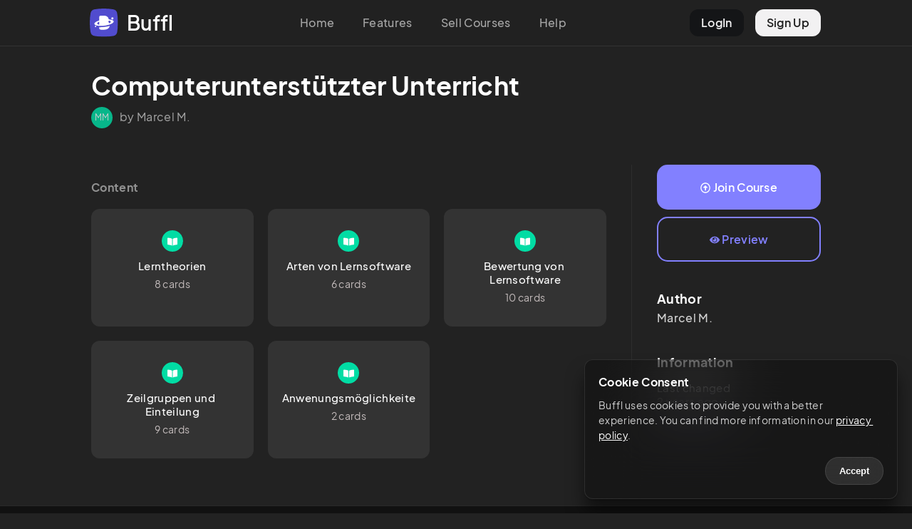

--- FILE ---
content_type: application/javascript; charset=UTF-8
request_url: https://buffl.co/_next/static/chunks/pages/_app-0233bc31d41649b7.js
body_size: 6906
content:
(self.webpackChunk_N_E=self.webpackChunk_N_E||[]).push([[888],{242:function(n,e,t){var r={"./de/app":[3361,361],"./de/app.json":[3361,361],"./en/app":[2639,639],"./en/app.json":[2639,639]};function o(n){if(!t.o(r,n))return Promise.resolve().then((function(){var e=new Error("Cannot find module '"+n+"'");throw e.code="MODULE_NOT_FOUND",e}));var e=r[n],o=e[0];return t.e(e[1]).then((function(){return t.t(o,19)}))}o.keys=function(){return Object.keys(r)},o.id=242,n.exports=o},3340:function(n,e,t){"use strict";t.d(e,{ZP:function(){return d},wW:function(){return c}});var r=t(1415),o=t(6328),i=t.n(o),a=t(6072);function c(){return(0,r.useCallback)((function(n,...e){var t,r;return null===(r=(t=window).plausible)||void 0===r?void 0:r.call(t,n,e[0])}),[])}const u=(n,...e)=>{var t,r;let o=null!==(t=n.basePath)&&void 0!==t?t:"";return n.subdirectory&&(o+=`/${n.subdirectory}`),`${o}/js/${[null!==(r=n.scriptName)&&void 0!==r?r:"script",...e.sort().filter((n=>null!==n))].join(".")}.js`},l="https://plausible.io",s=n=>n?"plausible":"script",f=n=>{var e;return null!==(e=n.customDomain)&&void 0!==e?e:l},p=n=>{var e,t;return`${null!==(e=n.basePath)&&void 0!==e?e:""}/${null!==(t=n.subdirectory)&&void 0!==t?t:"proxy"}/api/event${n.trailingSlash?"/":""}`};function d(n){var e;const{enabled:t=!a.env.NEXT_PUBLIC_VERCEL_ENV||"production"===a.env.NEXT_PUBLIC_VERCEL_ENV}=n,o=a.env.next_plausible_proxy?{trailingSlash:"true"===a.env.next_plausible_trailingSlash,basePath:a.env.next_plausible_basePath,customDomain:a.env.next_plausible_customDomain,scriptName:a.env.next_plausible_scriptName,subdirectory:a.env.next_plausible_subdirectory}:void 0;return r.createElement(r.Fragment,null,t&&r.createElement(i(),Object.assign({async:!0,defer:!0,"data-api":o?p(o):void 0,"data-domain":n.domain,"data-exclude":n.exclude,src:(o?"":f(n))+u(Object.assign(Object.assign({},o),{scriptName:o?o.scriptName:s(n.selfHosted)}),n.trackLocalhost?"local":null,n.manualPageviews?"manual":null,n.pageviewProps?"pageview-props":null,n.trackOutboundLinks?"outbound-links":null,n.exclude?"exclusions":null,n.revenue?"revenue":null,n.trackFileDownloads?"file-downloads":null,n.taggedEvents?"tagged-events":null,n.hash?"hash":null),integrity:n.integrity,crossOrigin:n.integrity?"anonymous":void 0},"object"===typeof n.pageviewProps?Object.fromEntries(Object.entries(n.pageviewProps).map((([n,e])=>[`event-${n}`,e]))):void 0,n.scriptProps)),t&&r.createElement(i(),{id:"next-plausible-init",dangerouslySetInnerHTML:{__html:"window.plausible = window.plausible || function() { (window.plausible.q = window.plausible.q || []).push(arguments) }"},nonce:null===(e=n.scriptProps)||void 0===e?void 0:e.nonce}),n.children)}},7195:function(n,e,t){"use strict";var r=t(1415);e.Z=(0,r.createContext)({t:function(n){return Array.isArray(n)?n[0]:n},lang:""})},2820:function(n,e,t){"use strict";t.d(e,{Z:function(){return u}});var r=t(1415),o=function(){return o=Object.assign||function(n){for(var e,t=1,r=arguments.length;t<r;t++)for(var o in e=arguments[t])Object.prototype.hasOwnProperty.call(e,o)&&(n[o]=e[o]);return n},o.apply(this,arguments)};function i(n,e){if("string"!==typeof e)return n;return function(t,r,i){return n(t,r,o({ns:e},i))}}var a=t(7195),c=function(){return c=Object.assign||function(n){for(var e,t=1,r=arguments.length;t<r;t++)for(var o in e=arguments[t])Object.prototype.hasOwnProperty.call(e,o)&&(n[o]=e[o]);return n},c.apply(this,arguments)};function u(n){var e=(0,r.useContext)(a.Z);return(0,r.useMemo)((function(){return c(c({},e),{t:i(e.t,n)})}),[e,n])}},6072:function(n,e,t){"use strict";var r,o;n.exports=(null==(r=t.g.process)?void 0:r.env)&&"object"===typeof(null==(o=t.g.process)?void 0:o.env)?t.g.process:t(8941)},8941:function(n){!function(){var e={308:function(n){var e,t,r=n.exports={};function o(){throw new Error("setTimeout has not been defined")}function i(){throw new Error("clearTimeout has not been defined")}function a(n){if(e===setTimeout)return setTimeout(n,0);if((e===o||!e)&&setTimeout)return e=setTimeout,setTimeout(n,0);try{return e(n,0)}catch(r){try{return e.call(null,n,0)}catch(r){return e.call(this,n,0)}}}!function(){try{e="function"===typeof setTimeout?setTimeout:o}catch(n){e=o}try{t="function"===typeof clearTimeout?clearTimeout:i}catch(n){t=i}}();var c,u=[],l=!1,s=-1;function f(){l&&c&&(l=!1,c.length?u=c.concat(u):s=-1,u.length&&p())}function p(){if(!l){var n=a(f);l=!0;for(var e=u.length;e;){for(c=u,u=[];++s<e;)c&&c[s].run();s=-1,e=u.length}c=null,l=!1,function(n){if(t===clearTimeout)return clearTimeout(n);if((t===i||!t)&&clearTimeout)return t=clearTimeout,clearTimeout(n);try{t(n)}catch(e){try{return t.call(null,n)}catch(e){return t.call(this,n)}}}(n)}}function d(n,e){this.fun=n,this.array=e}function v(){}r.nextTick=function(n){var e=new Array(arguments.length-1);if(arguments.length>1)for(var t=1;t<arguments.length;t++)e[t-1]=arguments[t];u.push(new d(n,e)),1!==u.length||l||a(p)},d.prototype.run=function(){this.fun.apply(null,this.array)},r.title="browser",r.browser=!0,r.env={},r.argv=[],r.version="",r.versions={},r.on=v,r.addListener=v,r.once=v,r.off=v,r.removeListener=v,r.removeAllListeners=v,r.emit=v,r.prependListener=v,r.prependOnceListener=v,r.listeners=function(n){return[]},r.binding=function(n){throw new Error("process.binding is not supported")},r.cwd=function(){return"/"},r.chdir=function(n){throw new Error("process.chdir is not supported")},r.umask=function(){return 0}}},t={};function r(n){var o=t[n];if(void 0!==o)return o.exports;var i=t[n]={exports:{}},a=!0;try{e[n](i,i.exports,r),a=!1}finally{a&&delete t[n]}return i.exports}r.ab="//";var o=r(308);n.exports=o}()},4231:function(n,e,t){n.exports=t(1184)},1463:function(n,e,t){n.exports=t(2101)},6328:function(n,e,t){n.exports=t(2390)},1118:function(n,e,t){(window.__NEXT_P=window.__NEXT_P||[]).push(["/_app",function(){return t(1111)}])},377:function(n){"use strict";n.exports={locales:["en","de"],defaultLocale:"en",pages:{"*":["app"]}}},1111:function(n,e,t){"use strict";t.r(e),t.d(e,{default:function(){return K}});var r=t(2397),o=t(6809),i=t(2760),a=t(377),c=t.n(a),u=t(1415),l=t(1463),s=t(7195),f=function(){return f=Object.assign||function(n){for(var e,t=1,r=arguments.length;t<r;t++)for(var o in e=arguments[t])Object.prototype.hasOwnProperty.call(e,o)&&(n[o]=e[o]);return n},f.apply(this,arguments)};function p(n){var e=n.config,t=n.allNamespaces,r=n.pluralRules,o=n.lang,i=e.logger,a=void 0===i?h:i,c=function(n,i,u){var l;void 0===n&&(n="");var s=Array.isArray(n)?n[0]:n,p=e.nsSeparator,h=void 0===p?":":p,y=e.loggerEnvironment,b=void 0===y?"browser":y,m=function(n,e){if(!e)return{i18nKey:n};var t=n.indexOf(e);return t<0?{i18nKey:n}:{namespace:n.slice(0,t),i18nKey:n.slice(t+e.length)}}(s,h),w=m.i18nKey,x=m.namespace,j=void 0===x?null!==(l=null===u||void 0===u?void 0:u.ns)&&void 0!==l?l:e.defaultNS:x,O=j&&t[j]||{},_=function(n,e,t,r,o){if(!o||"number"!==typeof o.count)return t;var i="".concat(t,"_").concat(o.count);if(void 0!==d(e,i,r))return i;var a="".concat(t,"_").concat(n.select(o.count));if(void 0!==d(e,a,r))return a;var c="".concat(t,".").concat(o.count);if(void 0!==d(e,c,r))return c;var u="".concat(t,".").concat(n.select(o.count));return void 0!==d(e,u,r)?u:t}(r,O,w,e,i),k=d(O,_,e,u),C="undefined"===typeof k||"object"===typeof k&&!Object.keys(k).length,P="string"===typeof(null===u||void 0===u?void 0:u.fallback)?[u.fallback]:(null===u||void 0===u?void 0:u.fallback)||[];if(!C||"both"!==b&&b!==("undefined"===typeof window?"node":"browser")||a({namespace:j,i18nKey:w}),C&&Array.isArray(P)&&P.length){var E=P[0],T=P.slice(1);if("string"===typeof E)return c(E,i,f(f({},u),{fallback:T}))}return C&&(null===u||void 0===u?void 0:u.default)&&0==(null===P||void 0===P?void 0:P.length)?v({text:null===u||void 0===u?void 0:u.default,query:i,config:e,lang:o}):C?s:k instanceof Object?g({obj:k,query:i,config:e,lang:o}):v({text:k,query:i,config:e,lang:o})};return c}function d(n,e,t,r){void 0===e&&(e=""),void 0===r&&(r={returnObjects:!1});var o=(t||{}).keySeparator,i=void 0===o?".":o,a=i?e.split(i):[e];if(e===i&&r.returnObjects)return n;var c=a.reduce((function(n,e){if("string"===typeof n)return{};var t=n[e];return t||("string"===typeof t?t:{})}),n);return"string"===typeof c||c instanceof Object&&r.returnObjects?c:void 0}function v(n){var e=n.text,t=n.query,r=n.config,o=n.lang;if(!e||!t)return e||"";var i=function(n){return n.replace(/[-\/\\^$*+?.()|[\]{}]/g,"\\$&")},a=r.interpolation||{},c=a.format,u=void 0===c?null:c,l=a.prefix,s=void 0===l?"{{":l,f=a.suffix,p=void 0===f?"}}":f,d=""===p?"":"(?:[\\s,]+([\\w-]*))?\\s*".concat(i(p));return Object.keys(t).reduce((function(n,e){if("string"!==typeof n)return n;var r=new RegExp("".concat(i(s),"\\s*").concat(e).concat(d),"gm");return n.replace(r,(function(n,r){return r&&u?u(t[e],r,o):t[e]}))}),e)}function g(n){var e=n.obj,t=n.query,r=n.config,o=n.lang;return t&&0!==Object.keys(t).length?(Object.keys(e).forEach((function(n){e[n]instanceof Object&&g({obj:e[n],query:t,config:r,lang:o}),"string"===typeof e[n]&&(e[n]=v({text:e[n],query:t,config:r,lang:o}))})),e):e}function h(n){n.namespace,n.i18nKey}var y=t(2820),b=function(){return b=Object.assign||function(n){for(var e,t=1,r=arguments.length;t<r;t++)for(var o in e=arguments[t])Object.prototype.hasOwnProperty.call(e,o)&&(n[o]=e[o]);return n},b.apply(this,arguments)},m=(0,u.createContext)({ns:{},config:{}});function w(n){var e=n.lang,t=n.namespaces,r=void 0===t?{}:t,o=n.children,i=n.config,a=void 0===i?{}:i,c=(0,y.Z)().lang,f=(0,l.useRouter)()||{},d=f.locale,v=f.defaultLocale,g=(0,u.useContext)(m),h=b(b(b({},function(){var n,e;return"undefined"===typeof window?{}:(null===(e=null===(n=window.__NEXT_DATA__)||void 0===n?void 0:n.props)||void 0===e?void 0:e.__namespaces)||{}}()),g.ns),r),w=e||c||d||v||"",x=b(b({},g.config),a),j=(x.localesToIgnore||["default"]).includes(w),O=p({config:x,allNamespaces:h,pluralRules:new Intl.PluralRules(j?void 0:w),lang:w});return u.createElement(s.Z.Provider,{value:{lang:w,t:O}},u.createElement(m.Provider,{value:{ns:h,config:x}},o))}var x=function(n,e,t,r){return new(t||(t=Promise))((function(o,i){function a(n){try{u(r.next(n))}catch(e){i(e)}}function c(n){try{u(r.throw(n))}catch(e){i(e)}}function u(n){var e;n.done?o(n.value):(e=n.value,e instanceof t?e:new t((function(n){n(e)}))).then(a,c)}u((r=r.apply(n,e||[])).next())}))},j=function(n,e){var t,r,o,i,a={label:0,sent:function(){if(1&o[0])throw o[1];return o[1]},trys:[],ops:[]};return i={next:c(0),throw:c(1),return:c(2)},"function"===typeof Symbol&&(i[Symbol.iterator]=function(){return this}),i;function c(i){return function(c){return function(i){if(t)throw new TypeError("Generator is already executing.");for(;a;)try{if(t=1,r&&(o=2&i[0]?r.return:i[0]?r.throw||((o=r.return)&&o.call(r),0):r.next)&&!(o=o.call(r,i[1])).done)return o;switch(r=0,o&&(i=[2&i[0],o.value]),i[0]){case 0:case 1:o=i;break;case 4:return a.label++,{value:i[1],done:!1};case 5:a.label++,r=i[1],i=[0];continue;case 7:i=a.ops.pop(),a.trys.pop();continue;default:if(!(o=(o=a.trys).length>0&&o[o.length-1])&&(6===i[0]||2===i[0])){a=0;continue}if(3===i[0]&&(!o||i[1]>o[0]&&i[1]<o[3])){a.label=i[1];break}if(6===i[0]&&a.label<o[1]){a.label=o[1],o=i;break}if(o&&a.label<o[2]){a.label=o[2],a.ops.push(i);break}o[2]&&a.ops.pop(),a.trys.pop();continue}i=e.call(n,a)}catch(c){i=[6,c],r=0}finally{t=o=0}if(5&i[0])throw i[1];return{value:i[0]?i[1]:void 0,done:!0}}([i,c])}}},O=function(n,e,t){if(t||2===arguments.length)for(var r,o=0,i=e.length;o<i;o++)!r&&o in e||(r||(r=Array.prototype.slice.call(e,0,o)),r[o]=e[o]);return n.concat(r||Array.prototype.slice.call(e))};function _(n){return n.reduce((function(n,e){return n.concat(e)}),[])}function k(n,e,t){var r=n.pages,o=void 0===r?{}:r;return x(this,void 0,void 0,(function(){var n,r,i,a,c,u,l,s=this;return j(this,(function(f){switch(f.label){case 0:return n="rgx:",r=function(n){return x(s,void 0,void 0,(function(){return j(this,(function(e){return[2,"function"===typeof n?n(t):n||[]]}))}))},i=Object.keys(o).reduce((function(t,i){return i.substring(0,n.length)===n&&new RegExp(i.replace(n,"")).test(e)&&t.push(r(o[i])),t}),[]),a=[[]],[4,r(o["*"])];case 1:return c=[O.apply(void 0,a.concat([f.sent(),!0]))],[4,r(o[e])];case 2:return u=[O.apply(void 0,c.concat([f.sent(),!0]))],l=_,[4,Promise.all(i)];case 3:return[2,O.apply(void 0,u.concat([l.apply(void 0,[f.sent()]),!0]))]}}))}))}var C=t(6072),P=function(){return P=Object.assign||function(n){for(var e,t=1,r=arguments.length;t<r;t++)for(var o in e=arguments[t])Object.prototype.hasOwnProperty.call(e,o)&&(n[o]=e[o]);return n},P.apply(this,arguments)},E=function(n,e,t,r){return new(t||(t=Promise))((function(o,i){function a(n){try{u(r.next(n))}catch(e){i(e)}}function c(n){try{u(r.throw(n))}catch(e){i(e)}}function u(n){var e;n.done?o(n.value):(e=n.value,e instanceof t?e:new t((function(n){n(e)}))).then(a,c)}u((r=r.apply(n,e||[])).next())}))},T=function(n,e){var t,r,o,i,a={label:0,sent:function(){if(1&o[0])throw o[1];return o[1]},trys:[],ops:[]};return i={next:c(0),throw:c(1),return:c(2)},"function"===typeof Symbol&&(i[Symbol.iterator]=function(){return this}),i;function c(i){return function(c){return function(i){if(t)throw new TypeError("Generator is already executing.");for(;a;)try{if(t=1,r&&(o=2&i[0]?r.return:i[0]?r.throw||((o=r.return)&&o.call(r),0):r.next)&&!(o=o.call(r,i[1])).done)return o;switch(r=0,o&&(i=[2&i[0],o.value]),i[0]){case 0:case 1:o=i;break;case 4:return a.label++,{value:i[1],done:!1};case 5:a.label++,r=i[1],i=[0];continue;case 7:i=a.ops.pop(),a.trys.pop();continue;default:if(!(o=(o=a.trys).length>0&&o[o.length-1])&&(6===i[0]||2===i[0])){a=0;continue}if(3===i[0]&&(!o||i[1]>o[0]&&i[1]<o[3])){a.label=i[1];break}if(6===i[0]&&a.label<o[1]){a.label=o[1],o=i;break}if(o&&a.label<o[2]){a.label=o[2],a.ops.push(i);break}o[2]&&a.ops.pop(),a.trys.pop();continue}i=e.call(n,a)}catch(c){i=[6,c],r=0}finally{t=o=0}if(5&i[0])throw i[1];return{value:i[0]?i[1]:void 0,done:!0}}([i,c])}}},N=null==C.env.NODE_DISABLE_COLORS&&null==C.env.NO_COLOR&&"dumb"!==C.env.TERM&&"0"!==C.env.FORCE_COLOR;function L(n){var e,r;return void 0===n&&(n={}),E(this,void 0,void 0,(function(){var o,i,a,c,u,l,s,f;return T(this,(function(p){switch(p.label){case 0:return o=P(P({},("undefined"===typeof window?t.g:window).i18nConfig),n),i=o.localesToIgnore||["default"],a=(null===(e=o.req)||void 0===e?void 0:e.locale)||o.locale||(null===(r=o.router)||void 0===r?void 0:r.locale)||o.defaultLocale||"",o.pathname?i.includes(a)?[2,{__lang:a}]:(o.loaderName||!1===o.loader||console.warn('\ud83d\udea8 [next-translate] You can remove the "loadNamespaces" helper, unless you set "loader: false" in your i18n config file.'),c=function(n){void 0===n&&(n="");return n.length>1&&n.endsWith("/")?n.slice(0,-1):n}(o.pathname.replace(/\/index$/,""))||"/",[4,k(o,c,o)]):(console.warn('\ud83d\udea8 [next-translate] You forgot to pass the "pathname" inside "loadNamespaces" configuration'),[2,{__lang:a}]);case 1:return u=p.sent(),l=function(){return Promise.resolve({})},[4,Promise.all(u.map((function(n){return"function"===typeof o.loadLocaleFrom?o.loadLocaleFrom(a,n).catch((function(){return{}})):l()})))];case 2:return s=p.sent()||[],!1!==o.logBuild&&"undefined"===typeof window&&(f=function(n){return N?"\x1b[36m".concat(n,"\x1b[0m"):n},console.log(f("next-translate"),"- compiled page:",f(c),"- locale:",f(a),"- namespaces:",f(u.join(", ")),"- used loader:",f(o.loaderName||"-"))),[2,{__lang:a,__namespaces:u.reduce((function(n,e,t){return n[e]=s[t]||null,n}),{})}]}}))}))}var S=function(){return S=Object.assign||function(n){for(var e,t=1,r=arguments.length;t<r;t++)for(var o in e=arguments[t])Object.prototype.hasOwnProperty.call(e,o)&&(n[o]=e[o]);return n},S.apply(this,arguments)},I=function(n,e,t,r){return new(t||(t=Promise))((function(o,i){function a(n){try{u(r.next(n))}catch(e){i(e)}}function c(n){try{u(r.throw(n))}catch(e){i(e)}}function u(n){var e;n.done?o(n.value):(e=n.value,e instanceof t?e:new t((function(n){n(e)}))).then(a,c)}u((r=r.apply(n,e||[])).next())}))},Z=function(n,e){var t,r,o,i,a={label:0,sent:function(){if(1&o[0])throw o[1];return o[1]},trys:[],ops:[]};return i={next:c(0),throw:c(1),return:c(2)},"function"===typeof Symbol&&(i[Symbol.iterator]=function(){return this}),i;function c(i){return function(c){return function(i){if(t)throw new TypeError("Generator is already executing.");for(;a;)try{if(t=1,r&&(o=2&i[0]?r.return:i[0]?r.throw||((o=r.return)&&o.call(r),0):r.next)&&!(o=o.call(r,i[1])).done)return o;switch(r=0,o&&(i=[2&i[0],o.value]),i[0]){case 0:case 1:o=i;break;case 4:return a.label++,{value:i[1],done:!1};case 5:a.label++,r=i[1],i=[0];continue;case 7:i=a.ops.pop(),a.trys.pop();continue;default:if(!(o=(o=a.trys).length>0&&o[o.length-1])&&(6===i[0]||2===i[0])){a=0;continue}if(3===i[0]&&(!o||i[1]>o[0]&&i[1]<o[3])){a.label=i[1];break}if(6===i[0]&&a.label<o[1]){a.label=o[1],o=i;break}if(o&&a.label<o[2]){a.label=o[2],a.ops.push(i);break}o[2]&&a.ops.pop(),a.trys.pop();continue}i=e.call(n,a)}catch(c){i=[6,c],r=0}finally{t=o=0}if(5&i[0])throw i[1];return{value:i[0]?i[1]:void 0,done:!0}}([i,c])}}};t(5591),t(6608),t(4069),t(7970),t(561),t(562),t(5788),t(1845),t(6106),t(925),t(49),t(3641);var D=t(4231),A=t.n(D),R=t(3340),q=t(6328),B=t.n(q),F=t(193),$=t.n(F);function M(){var n=(0,u.useState)(!1),e=n[0],t=n[1],r=(0,u.useState)(null),o=r[0],a=r[1],c=(0,y.Z)("app").t;(0,u.useEffect)((function(){var n=localStorage.getItem("userConsent");null===n?t(!0):a("true"===n)}),[]);return(0,i.jsxs)(i.Fragment,{children:[o&&(0,i.jsx)(B(),{strategy:"lazyOnload",src:"https://www.googletagmanager.com/gtag/js?id=G-23CMB9SMT5"}),o&&(0,i.jsx)(B(),{id:"google-analytics",strategy:"lazyOnload",children:"\n            window.dataLayer = window.dataLayer || [];\n            function gtag(){dataLayer.push(arguments);}\n            gtag('js', new Date());\n            gtag('config', 'G-23CMB9SMT5', {\n              page_path: window.location.pathname,\n            });\n          "}),e&&(0,i.jsx)("div",{className:$().CookieConsent,children:(0,i.jsxs)("div",{className:$().CookieConsentContent,children:[(0,i.jsxs)("div",{className:$().CookieConsentText,children:[(0,i.jsx)("h5",{children:c("app:cookieConsent.heading")}),(0,i.jsxs)("p",{children:[c("app:cookieConsent.description"),(0,i.jsx)("a",{href:"https://www.iubenda.com/privacy-policy/78940925/full-legal",target:"_blank",children:c("app:cookieConsent.privacyPolicy")}),"."]})]}),(0,i.jsx)("div",{className:$().CookieConsentButtons,children:(0,i.jsx)("button",{onClick:function(){localStorage.setItem("userConsent","true"),a(!0),t(!1)},className:$().CookieConsentButton,children:c("app:cookieConsent.accept")})})]})})]})}var K=function(n,e){var r=this;function o(t){var r,o,i=e.defaultLocale;return u.createElement(w,{lang:(null===(r=t.pageProps)||void 0===r?void 0:r.__lang)||t.__lang||i,namespaces:(null===(o=t.pageProps)||void 0===o?void 0:o.__namespaces)||t.__namespaces,config:e},u.createElement(n,S({},t)))}return void 0===e&&(e={}),e.isLoader||!1===e.loader||console.warn('\ud83d\udea8 [next-translate] You can remove the "appWithI18n" HoC on the _app.js, unless you set "loader: false" in your i18n config file.'),"function"===typeof e.staticsHoc&&e.staticsHoc(o,n),"undefined"===typeof window?t.g.i18nConfig=e:window.i18nConfig=e,e.skipInitialProps||(o.getInitialProps=function(t){return I(r,void 0,void 0,(function(){var r,o,i;return Z(this,(function(a){switch(a.label){case 0:return r=S(S({},t.ctx||{}),t||{}),o={pageProps:{}},n.getInitialProps?[4,n.getInitialProps(t)]:[3,2];case 1:o=a.sent()||{},a.label=2;case 2:return i=[S({},o)],[4,L(S(S(S({},r),e),{loaderName:"getInitialProps"}))];case 3:return[2,S.apply(void 0,i.concat([a.sent()]))]}}))}))}),o}((function(n){var e=n.Component,t=n.pageProps;return(0,i.jsxs)(i.Fragment,{children:[(0,i.jsxs)(A(),{children:[(0,i.jsx)("meta",{name:"viewport",content:"initial-scale=1.0, width=device-width"}),(0,i.jsx)("link",{rel:"apple-touch-icon",sizes:"180x180",href:"/apple-touch-icon.png"}),(0,i.jsx)("link",{rel:"icon",type:"image/png",sizes:"32x32",href:"/favicon-32x32.png"}),(0,i.jsx)("link",{rel:"icon",type:"image/png",sizes:"16x16",href:"/favicon-16x16.png"}),(0,i.jsx)("link",{rel:"manifest",href:"/site.webmanifest"}),(0,i.jsx)("link",{rel:"mask-icon",href:"/safari-pinned-tab.svg",color:"#5bbad5"}),(0,i.jsx)("meta",{name:"msapplication-TileColor",content:"#da532c"}),(0,i.jsx)("meta",{name:"theme-color",content:"#222"})]}),(0,i.jsx)(i.Fragment,{}),(0,i.jsx)(M,{}),(0,i.jsx)(R.ZP,{domain:"buffl.co",children:(0,i.jsx)(e,(0,r.Z)({},t))})]})}),(0,o.Z)((0,r.Z)({},c()),{isLoader:!0,skipInitialProps:!0,loadLocaleFrom:function(n,e){return t(242)("./".concat(n,"/").concat(e)).then((function(n){return n.default}))}}))},193:function(n){n.exports={CookieConsent:"CookieConsent_CookieConsent__n3bnZ",CookieConsentText:"CookieConsent_CookieConsentText__n8TK6",CookieConsentButtons:"CookieConsent_CookieConsentButtons__uUPUk"}},562:function(){},5788:function(){},561:function(){},925:function(){},3641:function(){},49:function(){},4069:function(){},7970:function(){},6608:function(){},6106:function(){},1845:function(){},5591:function(){},5738:function(n,e,t){"use strict";function r(n,e,t){return e in n?Object.defineProperty(n,e,{value:t,enumerable:!0,configurable:!0,writable:!0}):n[e]=t,n}t.d(e,{Z:function(){return r}})},2397:function(n,e,t){"use strict";t.d(e,{Z:function(){return o}});var r=t(5738);function o(n){for(var e=1;e<arguments.length;e++){var t=null!=arguments[e]?arguments[e]:{},o=Object.keys(t);"function"===typeof Object.getOwnPropertySymbols&&(o=o.concat(Object.getOwnPropertySymbols(t).filter((function(n){return Object.getOwnPropertyDescriptor(t,n).enumerable})))),o.forEach((function(e){(0,r.Z)(n,e,t[e])}))}return n}},6809:function(n,e,t){"use strict";function r(n,e){return e=null!=e?e:{},Object.getOwnPropertyDescriptors?Object.defineProperties(n,Object.getOwnPropertyDescriptors(e)):function(n,e){var t=Object.keys(n);if(Object.getOwnPropertySymbols){var r=Object.getOwnPropertySymbols(n);e&&(r=r.filter((function(e){return Object.getOwnPropertyDescriptor(n,e).enumerable}))),t.push.apply(t,r)}return t}(Object(e)).forEach((function(t){Object.defineProperty(n,t,Object.getOwnPropertyDescriptor(e,t))})),n}t.d(e,{Z:function(){return r}})}},function(n){var e=function(e){return n(n.s=e)};n.O(0,[774,179],(function(){return e(1118),e(2101)}));var t=n.O();_N_E=t}]);